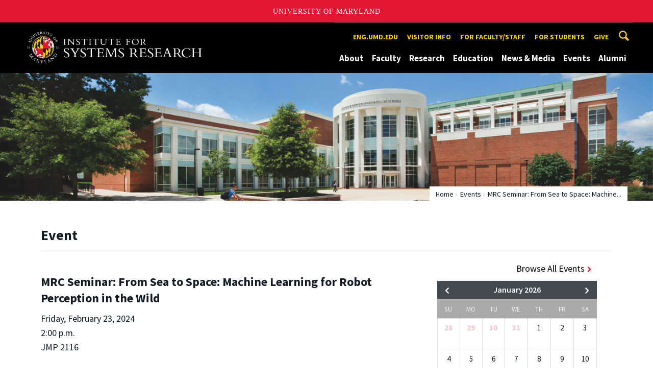

--- FILE ---
content_type: text/html; charset=utf-8
request_url: https://isr.umd.edu/event/19118/mrc-seminar-from-sea-to-space-machine-learning-for-robot-perception-in-the-wild
body_size: 11704
content:
<!DOCTYPE html>
<html dir="ltr" lang="en">
<head>
  <meta http-equiv="Content-Type" content="text/html; charset=utf-8" />
<link rel="shortcut icon" href="https://isr.umd.edu/sites/isr.umd.edu/files/favicon_0.ico" type="image/vnd.microsoft.icon" />
<meta name="generator" content="Drupal 7 (http://drupal.org)" />
<link rel="canonical" href="https://isr.umd.edu/event/19118/mrc-seminar-from-sea-to-space-machine-learning-for-robot-perception-in-the-wild" />
<link rel="shortlink" href="https://isr.umd.edu/event/19118/mrc-seminar-from-sea-to-space-machine-learning-for-robot-perception-in-the-wild" />
<meta name="viewport" content="width=device-width, initial-scale=1.0" />
<meta http-equiv="x-ua-compatible" content="IE=edge" />
	<title>MRC Seminar: From Sea to Space: Machine Learning for Robot Perception in the Wild | Institute for Systems Research</title>
  <link type="text/css" rel="stylesheet" href="https://isr.umd.edu/sites/isr.umd.edu/files/css/css_FFMDRYZ2nSV6HGDyDVpm9-yNY8H0IkhZ90k-a2N9jFE.css" media="all" />
<link type="text/css" rel="stylesheet" href="https://isr.umd.edu/sites/isr.umd.edu/files/css/css_-Y2zfPUpeZtlFsYi1luSPFRC74f9YANc5OH1KeCXWik.css" media="all" />
<link type="text/css" rel="stylesheet" href="https://isr.umd.edu/sites/isr.umd.edu/files/css/css_TfnAy9dxSCzLaJwrcWl_ezkTcWemNsXc0ii2CkA5gMM.css" media="all" />
<link type="text/css" rel="stylesheet" href="https://isr.umd.edu/sites/isr.umd.edu/files/css/css_3JQ2xZ8paHIwbZh9pkMBB5JqCidI9DVNoMvJqIkHuI8.css" media="screen" />
<link type="text/css" rel="stylesheet" href="https://isr.umd.edu/sites/isr.umd.edu/files/css/css_Ktb0qcmYJlwtM4F6vkjWGbyXapXgA4HSTkrbZgqDNJE.css" media="print" />
<link type="text/css" rel="stylesheet" href="https://isr.umd.edu/sites/isr.umd.edu/files/css/css_vjXlXEmHC8y8yIMKU1oU_gcxbFmpHWBnf39JIQfGpfs.css" media="all" />
  <script type="text/javascript" src="https://isr.umd.edu/sites/isr.umd.edu/files/js/js_Pt6OpwTd6jcHLRIjrE-eSPLWMxWDkcyYrPTIrXDSON0.js"></script>
<script type="text/javascript" src="https://isr.umd.edu/sites/isr.umd.edu/files/js/js_6Y3SIIzkJS5S6qZmGTNwtRmhqYh7yv-hix49Ug4axb4.js"></script>
<script type="text/javascript" src="https://isr.umd.edu/sites/isr.umd.edu/files/js/js_bL5Rrrj4Z7aE3ThM813xhSO8mxOt0e_Roci3OavrIfg.js"></script>
<script type="text/javascript" src="https://www.googletagmanager.com/gtag/js?id=G-NEFYMML0SS"></script>
<script type="text/javascript">
<!--//--><![CDATA[//><!--
window.dataLayer = window.dataLayer || [];function gtag(){dataLayer.push(arguments)};gtag("js", new Date());gtag("set", "developer_id.dMDhkMT", true);gtag("config", "G-NEFYMML0SS", {"groups":"default","anonymize_ip":true});
//--><!]]>
</script>
<script type="text/javascript">
<!--//--><![CDATA[//><!--
jQuery.extend(Drupal.settings, {"basePath":"\/","pathPrefix":"","setHasJsCookie":0,"ajaxPageState":{"theme":"engrcenter_sub_isr","theme_token":"x8hIgGXSp2Gsj3OBs6xZUDqCZt_gYkKpA4-ytmwq5qo","js":{"https:\/\/umd-header.umd.edu\/build\/bundle.js?search=0\u0026search_domain=\u0026events=0\u0026news=0\u0026schools=0\u0026admissions=0\u0026support=0\u0026support_url=\u0026wrapper=1100\u0026sticky=0":1,"sites\/all\/themes\/engrdept\/assets\/js\/build\/main.js":1,"sites\/all\/themes\/engrdept\/assets\/js\/build\/site.min.js":1,"sites\/all\/themes\/engrdept\/assets\/js\/build\/umd-engr-alert.js":1,"sites\/all\/modules\/jquery_update\/replace\/jquery\/1.12\/jquery.min.js":1,"misc\/jquery-extend-3.4.0.js":1,"misc\/jquery-html-prefilter-3.5.0-backport.js":1,"misc\/jquery.once.js":1,"misc\/drupal.js":1,"sites\/all\/modules\/jquery_update\/js\/jquery_browser.js":1,"sites\/all\/modules\/admin_menu\/admin_devel\/admin_devel.js":1,"sites\/all\/modules\/entityreference\/js\/entityreference.js":1,"sites\/all\/modules\/google_cse\/google_cse.js":1,"sites\/all\/modules\/custom\/engrevents\/js\/engrevents.js":1,"sites\/all\/modules\/google_analytics\/googleanalytics.js":1,"https:\/\/www.googletagmanager.com\/gtag\/js?id=G-NEFYMML0SS":1,"0":1},"css":{"modules\/system\/system.base.css":1,"modules\/system\/system.menus.css":1,"modules\/system\/system.messages.css":1,"modules\/comment\/comment.css":1,"modules\/field\/theme\/field.css":1,"sites\/all\/modules\/google_cse\/google_cse.css":1,"modules\/node\/node.css":1,"modules\/search\/search.css":1,"sites\/all\/modules\/custom\/umd_faculty_directory\/css\/style.css":1,"modules\/user\/user.css":1,"sites\/all\/modules\/views\/css\/views.css":1,"sites\/all\/modules\/ckeditor\/css\/ckeditor.css":1,"sites\/all\/modules\/media\/modules\/media_wysiwyg\/css\/media_wysiwyg.base.css":1,"sites\/all\/modules\/ctools\/css\/ctools.css":1,"sites\/all\/modules\/custom\/engrevents\/css\/engrevents.css":1,"sites\/all\/themes\/engrdept\/assets\/components\/owl.carousel\/dist\/assets\/owl.carousel.min.css":1,"sites\/all\/themes\/engrdept\/assets\/components\/magnific-popup\/dist\/magnific-popup.css":1,"sites\/all\/themes\/engrdept\/assets\/components\/tablesaw\/dist\/bare\/tablesaw.bare.css":1,"sites\/all\/themes\/engrdept\/assets\/css\/vendor\/font-awesome.min.css":1,"sites\/all\/themes\/engrdept\/assets\/css\/styles-dept.css":1,"sites\/all\/themes\/engrdept\/assets\/postcss\/print\/print.css":1,"sites\/isr.umd.edu\/themes\/engrcenter_sub_isr\/css\/styles-isr.css":1}},"googleCSE":{"cx":"016646608448542012317:v9ozy9ae8wj","language":"","resultsWidth":600,"domain":"www.google.com","showWaterMark":1},"engrevents":{"submitEventURL":"https:\/\/mnemosyne.umd.edu\/tomcat\/calendar\/isr\/admin\/edit.jsp","eventsURL":"https:\/\/mnemosyne.umd.edu\/tomcat\/calendar\/isr\/version2\/events.json.jsp","correctURL":"\/event\/19118\/mrc-seminar-from-sea-to-space-machine-learning-for-robot-perception-in-the-wild"},"googleanalytics":{"account":["G-NEFYMML0SS"],"trackOutbound":1,"trackMailto":1,"trackDownload":1,"trackDownloadExtensions":"7z|aac|arc|arj|asf|asx|avi|bin|csv|doc(x|m)?|dot(x|m)?|exe|flv|gif|gz|gzip|hqx|jar|jpe?g|js|mp(2|3|4|e?g)|mov(ie)?|msi|msp|pdf|phps|png|ppt(x|m)?|pot(x|m)?|pps(x|m)?|ppam|sld(x|m)?|thmx|qtm?|ra(m|r)?|sea|sit|tar|tgz|torrent|txt|wav|wma|wmv|wpd|xls(x|m|b)?|xlt(x|m)|xlam|xml|z|zip"}});
//--><!]]>
</script>
</head>
<body class="html not-front not-logged-in no-sidebars page-event page-event- page-event-19118 page-event-mrc-seminar-from-sea-to-space-machine-learning-for-robot-perception-in-the-wild body-light interior" >
<div id="skip-link">
	<a href="#main-content" class="element-invisible element-focusable">Skip to main content</a>
</div>
<div style="display: none;" class="sprite"><svg xmlns="http://www.w3.org/2000/svg"><symbol id="calendar" viewBox="0 0 22 24"><title>Shape Copy 6</title><path d="M17.111 13.152H11v5.978h6.111v-5.978zM15.89 0v2.391H6.11V0H3.667v2.391H2.444C1.1 2.391 0 3.467 0 4.783v16.739c0 1.315 1.1 2.391 2.444 2.391h17.112c1.344 0 2.444-1.076 2.444-2.391V4.782c0-1.315-1.1-2.39-2.444-2.39h-1.223V0H15.89zm3.667 21.522H2.444V8.37h17.112v13.152z" fill="#000" fill-rule="evenodd"/></symbol><symbol id="chevron-down" viewBox="0 0 20 20"><path d="M4.516 7.548c.436-.446 1.043-.481 1.576 0L10 11.295l3.908-3.747c.533-.481 1.141-.446 1.574 0 .436.445.408 1.197 0 1.615-.406.418-4.695 4.502-4.695 4.502a1.095 1.095 0 0 1-1.576 0S4.924 9.581 4.516 9.163s-.436-1.17 0-1.615z"/></symbol><symbol id="chevron-left" viewBox="0 0 20 20"><path d="M12.452 4.516c.446.436.481 1.043 0 1.576L8.705 10l3.747 3.908c.481.533.446 1.141 0 1.574-.445.436-1.197.408-1.615 0-.418-.406-4.502-4.695-4.502-4.695a1.095 1.095 0 0 1 0-1.576s4.084-4.287 4.502-4.695 1.17-.436 1.615 0z"/></symbol><symbol id="chevron-right-resource" viewBox="0 0 6 10"><title>Shape Copy 18</title><path d="M1.135 0L0 1.135l3.73 3.73L0 8.595 1.135 9.73 6 4.865z" fill="#E31933" fill-rule="evenodd"/></symbol><symbol id="chevron-right" viewBox="0 0 20 20"><path d="M9.163 4.516c.418.408 4.502 4.695 4.502 4.695a1.095 1.095 0 0 1 0 1.576s-4.084 4.289-4.502 4.695c-.418.408-1.17.436-1.615 0-.446-.434-.481-1.041 0-1.574L11.295 10 7.548 6.092c-.481-.533-.446-1.141 0-1.576s1.197-.409 1.615 0z"/></symbol><symbol id="close" viewBox="0 0 24 24"><path d="M17.016 15.609L13.407 12l3.609-3.609-1.406-1.406-3.609 3.609-3.609-3.609-1.406 1.406L10.595 12l-3.609 3.609 1.406 1.406 3.609-3.609 3.609 3.609zM12 2.016c5.531 0 9.984 4.453 9.984 9.984S17.531 21.984 12 21.984 2.016 17.531 2.016 12 6.469 2.016 12 2.016z"/></symbol><symbol id="facebook" viewBox="0 0 19 32"><path d="M17.125.214v4.714h-2.804q-1.536 0-2.071.643T11.714 7.5v3.375h5.232l-.696 5.286h-4.536v13.554H6.25V16.161H1.696v-5.286H6.25V6.982q0-3.321 1.857-5.152T13.053 0q2.625 0 4.071.214z"/></symbol><symbol id="flickr" viewBox="0 0 20 20"><path d="M5 14c-2.188 0-3.96-1.789-3.96-4S2.812 6 5 6c2.187 0 3.96 1.789 3.96 4S7.187 14 5 14zM15 14c-2.188 0-3.96-1.789-3.96-4S12.812 6 15 6c2.187 0 3.96 1.789 3.96 4s-1.773 4-3.96 4z"/></symbol><symbol id="grid" viewBox="0 0 24 24"><title>Shape</title><path d="M0 10.759h10.682V0H0v10.759zM0 24h10.682V13.241H0V24zm13.318 0H24V13.241H13.318V24zm0-13.241H24V0H13.318v10.759z" fill="#E31933" fill-rule="evenodd"/></symbol><symbol id="home" viewBox="0 0 20 20"><path d="M18.672 11H17v6c0 .445-.194 1-1 1h-4v-6H8v6H4c-.806 0-1-.555-1-1v-6H1.328c-.598 0-.47-.324-.06-.748L9.292 2.22c.195-.202.451-.302.708-.312.257.01.513.109.708.312l8.023 8.031c.411.425.539.749-.059.749z"/></symbol><symbol id="instagram" viewBox="0 0 27 32"><path d="M18.286 16q0-1.893-1.339-3.232t-3.232-1.339-3.232 1.339T9.144 16t1.339 3.232 3.232 1.339 3.232-1.339T18.286 16zm2.464 0q0 2.929-2.054 4.982t-4.982 2.054-4.982-2.054T6.678 16t2.054-4.982 4.982-2.054 4.982 2.054T20.75 16zm1.929-7.321q0 .679-.482 1.161t-1.161.482-1.161-.482-.482-1.161.482-1.161 1.161-.482 1.161.482.482 1.161zM13.714 4.75l-1.366-.009q-1.241-.009-1.884 0t-1.723.054-1.839.179-1.277.33q-.893.357-1.571 1.036T3.018 7.911q-.196.518-.33 1.277t-.179 1.839-.054 1.723 0 1.884T2.464 16t-.009 1.366 0 1.884.054 1.723.179 1.839.33 1.277q.357.893 1.036 1.571t1.571 1.036q.518.196 1.277.33t1.839.179 1.723.054 1.884 0 1.366-.009 1.366.009 1.884 0 1.723-.054 1.839-.179 1.277-.33q.893-.357 1.571-1.036t1.036-1.571q.196-.518.33-1.277t.179-1.839.054-1.723 0-1.884T24.964 16t.009-1.366 0-1.884-.054-1.723-.179-1.839-.33-1.277q-.357-.893-1.036-1.571t-1.571-1.036q-.518-.196-1.277-.33t-1.839-.179-1.723-.054-1.884 0-1.366.009zM27.429 16q0 4.089-.089 5.661-.179 3.714-2.214 5.75t-5.75 2.214q-1.571.089-5.661.089t-5.661-.089q-3.714-.179-5.75-2.214T.09 21.661Q.001 20.09.001 16t.089-5.661q.179-3.714 2.214-5.75t5.75-2.214q1.571-.089 5.661-.089t5.661.089q3.714.179 5.75 2.214t2.214 5.75q.089 1.571.089 5.661z"/></symbol><symbol id="linkedin" viewBox="0 0 27 32"><path d="M6.232 11.161v17.696H.339V11.161h5.893zm.375-5.465Q6.625 7 5.705 7.875t-2.42.875h-.036q-1.464 0-2.357-.875t-.893-2.179q0-1.321.92-2.188t2.402-.866 2.375.866.911 2.188zm20.822 13.018v10.143h-5.875v-9.464q0-1.875-.723-2.938t-2.259-1.063q-1.125 0-1.884.616t-1.134 1.527q-.196.536-.196 1.446v9.875H9.483q.036-7.125.036-11.554t-.018-5.286l-.018-.857h5.875v2.571h-.036q.357-.571.732-1t1.009-.929 1.554-.777 2.045-.277q3.054 0 4.911 2.027t1.857 5.938z"/></symbol><symbol id="list" viewBox="0 0 31 24"><title>Shape</title><path d="M0 14.4h4.8V9.6H0v4.8zM0 24h4.8v-4.8H0V24zM0 4.8h4.8V0H0v4.8zm8 9.6h22.4V9.6H8v4.8zM8 24h22.4v-4.8H8V24zM8 0v4.8h22.4V0H8z" fill="#434A4F" fill-rule="evenodd"/></symbol><symbol id="minus" viewBox="0 0 20 20"><path d="M16 10c0 .553-.048 1-.601 1H4.601C4.049 11 4 10.553 4 10s.049-1 .601-1H15.4c.552 0 .6.447.6 1z"/></symbol><symbol id="next-month" viewBox="0 0 31 23"><title>next month copy</title><g stroke-width="2" stroke="#FFF" fill="none" fill-rule="evenodd" stroke-linecap="round"><path d="M15.927 2.143h18.092M28.07-5l7.257 7.193-7.258 7.193"/></g></symbol><symbol id="play" viewBox="0 0 24 24"><path d="M12 20.016c4.406 0 8.016-3.609 8.016-8.016S16.407 3.984 12 3.984 3.984 7.593 3.984 12 7.593 20.016 12 20.016zm0-18c5.531 0 9.984 4.453 9.984 9.984S17.531 21.984 12 21.984 2.016 17.531 2.016 12 6.469 2.016 12 2.016zM9.984 16.5v-9l6 4.5z"/></symbol><symbol id="plus" viewBox="0 0 20 20"><path d="M16 10c0 .553-.048 1-.601 1H11v4.399c0 .552-.447.601-1 .601s-1-.049-1-.601V11H4.601C4.049 11 4 10.553 4 10s.049-1 .601-1H9V4.601C9 4.048 9.447 4 10 4s1 .048 1 .601V9h4.399c.553 0 .601.447.601 1z"/></symbol><symbol id="prev-month" viewBox="0 0 31 23"><title>next month</title><g stroke-width="2" stroke="#FFF" fill="none" fill-rule="evenodd" stroke-linecap="round"><path d="M15 2.143H-3.093M2.857-5L-4.4 2.193l7.258 7.193"/></g></symbol><symbol id="search-blk" viewBox="0 0 20 20"><path d="M17.545 15.467l-3.779-3.779a6.15 6.15 0 0 0 .898-3.21c0-3.417-2.961-6.377-6.378-6.377S2.1 4.87 2.1 8.287c0 3.416 2.961 6.377 6.377 6.377a6.15 6.15 0 0 0 3.115-.844l3.799 3.801a.953.953 0 0 0 1.346 0l.943-.943c.371-.371.236-.84-.135-1.211zM4.004 8.287c0-2.366 1.917-4.283 4.282-4.283s4.474 2.107 4.474 4.474c0 2.365-1.918 4.283-4.283 4.283s-4.473-2.109-4.473-4.474z"/></symbol><symbol id="search" viewBox="0 0 20 20"><path fill="#FFD200" d="M17.545 15.467l-3.779-3.779a6.15 6.15 0 0 0 .898-3.21c0-3.417-2.961-6.377-6.378-6.377S2.1 4.87 2.1 8.287c0 3.416 2.961 6.377 6.377 6.377a6.15 6.15 0 0 0 3.115-.844l3.799 3.801a.953.953 0 0 0 1.346 0l.943-.943c.371-.371.236-.84-.135-1.211zM4.004 8.287c0-2.366 1.917-4.283 4.282-4.283s4.474 2.107 4.474 4.474c0 2.365-1.918 4.283-4.283 4.283s-4.473-2.109-4.473-4.474z"/></symbol><symbol id="twitter" viewBox="0 0 30 32"><path d="M28.929 7.286q-1.196 1.75-2.893 2.982.018.25.018.75 0 2.321-.679 4.634t-2.063 4.437-3.295 3.759-4.607 2.607-5.768.973q-4.839 0-8.857-2.589.625.071 1.393.071 4.018 0 7.161-2.464-1.875-.036-3.357-1.152t-2.036-2.848q.589.089 1.089.089.768 0 1.518-.196-2-.411-3.313-1.991t-1.313-3.67v-.071q1.214.679 2.607.732-1.179-.786-1.875-2.054t-.696-2.75q0-1.571.786-2.911Q4.91 8.285 8.008 9.883t6.634 1.777q-.143-.679-.143-1.321 0-2.393 1.688-4.08t4.08-1.688q2.5 0 4.214 1.821 1.946-.375 3.661-1.393-.661 2.054-2.536 3.179 1.661-.179 3.321-.893z"/></symbol><symbol id="undo" viewBox="0 0 32 32"><path d="M23.808 32c3.554-6.439 4.153-16.26-9.808-15.932V24L2 12 14 0v7.762C30.718 7.326 32.58 22.519 23.808 32z"/></symbol><symbol id="youtube" viewBox="0 0 20 20"><path d="M10 2.3C.172 2.3 0 3.174 0 10s.172 7.7 10 7.7 10-.874 10-7.7-.172-7.7-10-7.7zm3.205 8.034l-4.49 2.096c-.393.182-.715-.022-.715-.456V8.026c0-.433.322-.638.715-.456l4.49 2.096c.393.184.393.484 0 .668z"/></symbol><symbol id="zz-grid" viewBox="0 0 32 32"><path d="M8 15h7V8H8v7zm9-7v7h7V8h-7zm0 16h7v-7h-7v7zm-9 0h7v-7H8v7z"/></symbol><symbol id="zz-list" viewBox="0 0 24 28"><path d="M24 21v2c0 .547-.453 1-1 1H1c-.547 0-1-.453-1-1v-2c0-.547.453-1 1-1h22c.547 0 1 .453 1 1zm0-8v2c0 .547-.453 1-1 1H1c-.547 0-1-.453-1-1v-2c0-.547.453-1 1-1h22c.547 0 1 .453 1 1zm0-8v2c0 .547-.453 1-1 1H1c-.547 0-1-.453-1-1V5c0-.547.453-1 1-1h22c.547 0 1 .453 1 1z"/></symbol></svg>
</div><header class="site__header site-header--dark">
  <div class="scarf">
	  <a href="/" class="site__logo">A. James Clark School of Engineering, University of Maryland</a>
    <button aria-hidden="true" class="drawer__trigger"><span class="visible-for-screen-readers">Mobile Navigation Trigger</span></button>
    <div class="site-search__trigger">
      <div class="vertically-center">
        <svg class="symbol symbol-search">
          <use xlink:href="#search"></use>
        </svg>
      </div>
    </div>
    <form class="site-search__details" method="get" action="/search/node">
      <label for="site-search__text" class="visible-for-screen-readers">Search this site for:</label>
      <input placeholder="Search by keyword…" type="text" name="keys" id="site-search__text" class="site-search__text">
      <input type="submit" value="go" aria-label="Query search" class="site-search__submit">
    </form>
    <div class="drawer">
      <nav class="silk-nav">
        <div class="silk-nav__controls"><a href="/" class="silk-nav__trigger silk-nav__trigger--home">
            <svg class="symbol symbol-home">
              <use xlink:href="#home"></use>
            </svg><span>Home</span></a>
          <button class="silk-nav__trigger silk-nav__trigger--revert">
            <svg class="symbol symbol-undo">
              <use xlink:href="#undo"></use>
            </svg><span>Main Menu</span>
          </button>
          <button class="silk-nav__trigger silk-nav__trigger--reverse">
            <svg class="symbol symbol-chevron-left">
              <use xlink:href="#chevron-left"></use>
            </svg>
            <span class="visible-for-screen-readers">Mobile Navigation Trigger Reverse</span>
          </button>
        </div>
        <div class="nav nav-utility">
          
<ul>
<li class="first leaf">
<a href="https://eng.umd.edu" title="">eng.umd.edu</a></li>
<li class="leaf">
<a href="/about/visitor-information" title="">Visitor info</a></li>
<li class="expanded">
<a href="/resources/faculty-staff" title="">For faculty/staff</a>
<ul>
<li class="first last leaf">
<a href="/resources/faculty-staff/room-reservations" title="">Reserve a room</a></li>
</ul>
</li>
<li class="leaf">
<a href="/education/general-information-students" title="">For students</a></li>
<li class="last leaf">
<a href="/give" title="">Give</a></li>
</ul>
        </div>
        <div class="nav nav-main">
	        
<ul>
<li class="first expanded">
<a href="/about" title="About">About</a>
<ul>
<li class="first leaf">
<a href="/about/directors-welcome">Director&#039;s Welcome</a></li>
<li class="leaf">
<a href="/about">Intro to ISR</a></li>
<li class="leaf">
<a href="/about/history">ISR History</a></li>
<li class="leaf">
<a href="/about/centers-labs">Centers &amp; Labs</a></li>
<li class="leaf">
<a href="/about/research-impact">Impact of ISR Research</a></li>
<li class="leaf">
<a href="/about/contact">Contact ISR</a></li>
<li class="last expanded">
<a href="/about/visitor-information">Visitor Information</a>
<ul>
<li class="first leaf">
<a href="/about/visitor-information/driving-directions">Driving Directions</a></li>
<li class="leaf">
<a href="/about/visitor-information/directions-from-airports">Directions From Local Airports</a></li>
<li class="last leaf">
<a href="/about/visitor-information/metro-directions">Taking the Metro to ISR</a></li>
</ul>
</li>
</ul>
</li>
<li class="expanded">
<a href="https://isr.umd.edu/clark/facultydir?drfilter=1" title="">Faculty</a>
<ul>
<li class="first leaf">
<a href="https://isr.umd.edu/clark/facultydir?drfilter=1" title="Faculty directory">Directory</a></li>
<li class="leaf">
<a href="/faculty/fellows-awards-honors" title="ISR faculty fellows, awards and honors">Fellows, Awards &amp; Honors</a></li>
<li class="leaf">
<a href="/faculty/books-software" title="ISR faculty books and software">Books &amp; Software</a></li>
<li class="leaf">
<a href="/faculty/patents">Patents</a></li>
<li class="leaf">
<a href="/faculty/research-posters">Research Posters</a></li>
<li class="leaf">
<a href="/faculty/videos">Faculty Videos</a></li>
<li class="last leaf">
<a href="https://isr.umd.edu/faculty/Roger_Brockett" title="">Roger Brockett, 1938-2023</a></li>
</ul>
</li>
<li class="expanded">
<a href="/research">Research</a>
<ul>
<li class="first leaf">
<a href="/research/artificial-intelligence-machine-learning-reinforcement-learning-computer-vision">AI, ML, RL, CV</a></li>
<li class="leaf">
<a href="/research/communications-networks">Communications &amp; Networks</a></li>
<li class="leaf">
<a href="/research/control-optimization-and-modeling">Control, Optimization, Modeling</a></li>
<li class="leaf">
<a href="/research/energy-systems">Energy Systems</a></li>
<li class="leaf">
<a href="/research/micro-nanosystems">Micro &amp; Nanosystems</a></li>
<li class="leaf">
<a href="/research/neuroscience-and-computational-biology">Neuroscience, Computational Biology</a></li>
<li class="leaf">
<a href="/research/operations-research-manufacturing">Operations Research, Decision Making</a></li>
<li class="leaf">
<a href="/research/robotics-and-autonomy">Robotics &amp; Autonomy</a></li>
<li class="leaf">
<a href="/research/security">Security</a></li>
<li class="leaf">
<a href="/research/systems-engineering-engineering-design">Systems Engineering; Design</a></li>
<li class="last leaf">
<a href="/research-funding" title="">Funded projects</a></li>
</ul>
</li>
<li class="expanded">
<a href="/education">Education</a>
<ul>
<li class="first collapsed">
<a href="/education/systems-engineering-graduate-programs">Systems Engineering Grad Programs</a></li>
<li class="leaf">
<a href="/education/msse-degree">The Master of Science in Systems Engineering Degree</a></li>
<li class="leaf">
<a href="/education/systems-engineering-undergraduate">Systems Engineering Undergrad</a></li>
<li class="leaf">
<a href="/education/robotics-graduate-programs">Robotics Grad Programs</a></li>
<li class="leaf">
<a href="/embedded-systems-master-engineering-and-certificate">Embedded Systems Grad Programs</a></li>
<li class="leaf">
<a href="/education/postdoctoral-research-opportunities">Postdoctorate</a></li>
<li class="last leaf">
<a href="/education/professional-development">Professional Development</a></li>
</ul>
</li>
<li class="expanded">
<a href="/news/home" title="">News &amp; Media</a>
<ul>
<li class="first leaf">
<a href="https://isr.umd.edu/news/home" title="">News Center</a></li>
<li class="leaf">
<a href="/news/reporters">For Reporters</a></li>
<li class="leaf">
<a href="https://isr.umd.edu/releases" title="">Press Releases</a></li>
<li class="leaf">
<a href="/news/newsletter">Newsletter</a></li>
<li class="leaf">
<a href="/news/official-reports">Reports and Histories</a></li>
<li class="last leaf">
<a href="/news/technical-reports">Technical Reports</a></li>
</ul>
</li>
<li class="expanded">
<a href="/events" title="">Events</a>
<ul>
<li class="first leaf">
<a href="https://isr.umd.edu/events" title="">Calendar</a></li>
<li class="leaf">
<a href="/events/advanced-networks-colloquia">Advanced Networks Colloquia</a></li>
<li class="leaf">
<a href="https://ece.umd.edu/seminars/ccsp/" title="">CCSP Seminars</a></li>
<li class="leaf">
<a href="/events/control-dynamical-systems-invited-lectures">CDS Invited Lectures</a></li>
<li class="leaf">
<a href="/events/distinguished-lecturers">Distinguished Lecturers</a></li>
<li class="leaf">
<a href="/events/intelligent-automation-inc-colloquia">IAI Colloquia</a></li>
<li class="leaf">
<a href="/events/isr-special-seminars">ISR Special Seminars</a></li>
<li class="leaf">
<a href="/events/model-based-systems-engineering-colloquia" title="This series is a continuation of the former MBSE Colloquia. The name changed in 2023 to reflect advances in the field.">i-COMPASSE Colloquia</a></li>
<li class="leaf">
<a href="/events/microsystems-seminars">Microsystems Seminars</a></li>
<li class="leaf">
<a href="https://robotics.umd.edu/events/prior-robotics-seminars" title="">Robotics Seminars</a></li>
<li class="last leaf">
<a href="https://www.youtube.com/user/ISRUMD" title="">Seminar Videos</a></li>
</ul>
</li>
<li class="last leaf">
<a href="/welcome-alumni">Alumni</a></li>
</ul>
        </div>
      </nav>
      <div class="nav--mobile-only">
        <div class="nav nav-utility nav-utility--mobile">
          
<ul>
<li class="first leaf">
<a href="https://eng.umd.edu" title="">eng.umd.edu</a></li>
<li class="leaf">
<a href="/about/visitor-information" title="">Visitor info</a></li>
<li class="expanded">
<a href="/resources/faculty-staff" title="">For faculty/staff</a>
<ul>
<li class="first last leaf">
<a href="/resources/faculty-staff/room-reservations" title="">Reserve a room</a></li>
</ul>
</li>
<li class="leaf">
<a href="/education/general-information-students" title="">For students</a></li>
<li class="last leaf">
<a href="/give" title="">Give</a></li>
</ul>
        </div>
        <div class="nav quick-nav">
          
<ul>
<li class="first leaf">
<a href="/clark/facultydir?drfilter=1" title="">Faculty Directory</a></li>
<li class="leaf">
<a href="/news/reporters" title="Reporters get information here">Media</a></li>
<li class="leaf">
<a href="/resources" title="">Resources</a></li>
<li class="last leaf">
<a href="http://clarknet.eng.umd.edu/" title="">ClarkNet</a></li>
</ul>
        </div>
        <div class="nav-social">
          <ul>
            <li><a href="https://www.facebook.com/clarkschool" target="_blank"><i class="fa fa-facebook"></i><em class="visible-for-screen-readers">Facebook</em></a></li>
            <li><a href="https://twitter.com/ClarkSchool" target="_blank"><i class="fa fa-twitter"></i><em class="visible-for-screen-readers">Twitter</em></a></li>
            <li><a href="https://www.youtube.com/user/umd" target="_blank"><i class="fa fa-youtube"></i><em class="visible-for-screen-readers">Youtube</em></a></li>
            <li><a href="https://www.linkedin.com/edu/school?id=42980" target="_blank"><i class="fa fa-linkedin"></i><em class="visible-for-screen-readers">Linkedin</em></a></li>
          </ul>
        </div>
      </div>
    </div>
  </div>
</header>

	<section style="background: url('/sites/isr.umd.edu/themes/engrcenter_sub_isr/images/internal-bg-isr-1.jpg') center center / cover no-repeat" class="hero hero--xshort"></section>

<main>
	<a id="main-content"></a>
    <div class="tabs"></div>    	  
<section class="news-header-wrap page-header">
	<div class="news--header">
          <div class="compartment">
		  <div class="nav nav-breadcrumbs">
			<ul class='breadcrumb'><li><a href="/">Home</a></li><li><a href="/events">Events</a></li><li>MRC Seminar: From Sea to Space: Machine...</li></ul>			</div>
            <div class="news--tagline">
              <h1 class="section-title page-title">Event</h1>
           </div>
        </div>
    </div>
</section>
<section class="engr-event-section">
	<div class="compartment">
		<div class="col-large-8">
				  <div class="engr-event" itemscope itemtype="http://schema.org/Event">
			<h3 itemprop="name">MRC Seminar: From Sea to Space: Machine Learning for Robot Perception in the Wild</h3>
			<p>
				Friday, February 23, 2024<br>
				2:00 p.m.<br>
				<span itemprop="location">JMP 2116</span><br>

				
				
				
				
				<p><p><strong>From Sea to Space: Machine Learning for Robot Perception in the Wild</strong></p>
<p><a href="https://umd.hosted.panopto.com/Panopto/Pages/Viewer.aspx?id=7ff93709-e545-438f-b87d-b11f013df33e"><strong>Streaming Link</strong></a></p>
<p><strong>Katie Skinner<br /></strong>Assistant Professor of Robotics<br />Assistant Professor of Naval Architecture and Marine Engineering<br />College of Engineering<br />University of Michigan<br /><br /></p>
<p><strong>Abstract</strong></p>
<p>Field robotics refers to the deployment of robots and autonomous systems in unstructured or dynamic environments across air, land, sea, and space. Robust sensing and perception can enable these systems to perform tasks such as long-term environmental monitoring, mapping of unexplored terrain, and safe operation in remote or hazardous environments. In recent years, deep learning has led to impressive advances in robot perception. However, state-of-the-art methods still rely on gathering large datasets with hand-annotated labels for network training. For many applications across field robotics, dynamic environmental conditions or operational challenges hinder efforts to collect and manually label large training sets that are representative of all possible environmental conditions a robot might encounter. This limits the performance and generalizability of existing learning-based approaches for robot vision in field applications.</p>
<p>In this talk, I will discuss unique challenges for robot perception in dynamic, unstructured, and remote environments often encountered in field robotics applications. I will present my recent research to overcome these challenges to advance perceptual capabilities of robotic systems across sea, land, and space. Lastly, I will share my insight on opportunities to integrate learning-based approaches with field robotic systems for practical deployment.</p>
<p><strong>Biography</strong></p>
<p>Dr. Katherine (Katie) Skinner is an Assistant Professor in the Department of Robotics at the University of Michigan with a courtesy appointment in the Department of Naval Architecture and Marine Engineering. Prior to this appointment, she was a Postdoctoral Fellow in the Daniel Guggenheim School of Aerospace Engineering and the School of Earth and Atmospheric Sciences at Georgia Institute of Technology. She received an M.S. and Ph.D. from the Robotics Institute at the University of Michigan, and a B.S.E. in Mechanical and Aerospace Engineering with a Certificate in Applications of Computing from Princeton University.</p>
<p><strong>Host:</strong> Miao Yu and&nbsp;Yiannis Aloimonos <strong>Associate Coordinator:</strong> Dr. Xiaomin Lin</p></p>
								<p>
				<a href="https://www.google.com/calendar/event?action=TEMPLATE&text=MRC Seminar: From Sea to Space: Machine Learning for Robot Perception in the Wild&dates=20240223T190000Z/20240223T200000Z&details=%3Cp%3E%3Cstrong%3EFrom+Sea+to+Space%3A+Machine+Learning+for+Robot+Perception+in+the+Wild%3C%2Fstrong%3E%3C%2Fp%3E%0D%0A%3Cp%3E%3Ca+href%3D%22https%3A%2F%2Fumd.hosted.panopto.com%2FPanopto%2FPages%2FViewer.aspx%3Fid%3D7ff93709-e545-438f-b87d-b11f013df33e%22%3E%3Cstrong%3EStreaming+Link%3C%2Fstrong%3E%3C%2Fa%3E%3C%2Fp%3E%0D%0A%3Cp%3E%3Cstrong%3EKatie+Skinner%3Cbr+%2F%3E%3C%2Fstrong%3EAssistant+Professor+of+Robotics%3Cbr+%2F%3EAssistant+Professor+of+Naval+Architecture+and+Marine+Engineering%3Cbr+%2F%3ECollege+of+Engineering%3Cbr+%2F%3EUniversity+of+Michigan%3Cbr+%2F%3E%3Cbr+%2F%3E%3C%2Fp%3E%0D%0A%3Cp%3E%3Cstrong%3EAbstract%3C%2Fstrong%3E%3C%2Fp%3E%0D%0A%3Cp%3EField+robotics+refers+to+the+deployment+of+robots+and+autonomous+systems+in+unstructured+or+dynamic+environments+across+air%2C+land%2C+sea%2C+and+space.+Robust+sensing+and+perception+can+enable+these+systems+to+perform+tasks+such+as+long-term+environmental+monitoring%2C+mapping+of+unexplored+terrain%2C+and+safe+operation+in+remote+or+hazardous+environments.+In+recent+years%2C+deep+learning+has+led+to+impressive+advances+in+robot+perception.+However%2C+state-of-the-art+methods+still+rely+on+gathering+large+datasets+with+hand-annotated+labels+for+network+training.+For+many+applications+across+field+robotics%[base64].+This+limits+the+performance+and+generalizability+of+existing+learning-based+approaches+for+robot+vision+in+field+applications.%3C%2Fp%3E%0D%0A%3Cp%3EIn+this+talk%2C+I+will+discuss+unique+challenges+for+robot+perception+in+dynamic%2C+unstructured%2C+and+remote+environments+often+encountered+in+field+robotics+applications.+I+will+present+my+recent+research+to+overcome+these+challenges+to+advance+perceptual+capabilities+of+robotic+systems+across+sea%2C+land%2C+and+space.+Lastly%2C+I+will+share+my+insight+on+opportunities+to+integrate+learning-based+approaches+with+field+robotic+systems+for+practical+deployment.%3C%2Fp%3E%0D%0A%3Cp%3E%3Cstrong%3EBiography%3C%2Fstrong%3E%3C%2Fp%3E%0D%0A%3Cp%3EDr.+Katherine+%28Katie%29+Skinner+is+an+Assistant+Professor+in+the+Department+of+Robotics+at+the+University+of+Michigan+with+a+courtesy+appointment+in+the+Department+of+Naval+Architecture+and+Marine+Engineering.+Prior+to+this+appointment%2C+she+was+a+Postdoctoral+Fellow+in+the+Daniel+Guggenheim+School+of+Aerospace+Engineering+and+the+School+of+Earth+and+Atmospheric+Sciences+at+Georgia+Institute+of+Technology.+She+received+an+M.S.+and+Ph.D.+from+the+Robotics+Institute+at+the+University+of+Michigan%2C+and+a+B.S.E.+in+Mechanical+and+Aerospace+Engineering+with+a+Certificate+in+Applications+of+Computing+from+Princeton+University.%3C%2Fp%3E%0D%0A%3Cp%3E%3Cstrong%3EHost%3A%3C%2Fstrong%3E+Miao+Yu+and%26nbsp%3BYiannis+Aloimonos+%3Cstrong%3EAssociate+Coordinator%3A%3C%2Fstrong%3E+Dr.+Xiaomin+Lin%3C%2Fp%3E&location=JMP 2116&trp=false&sprop=name:Engineering Calendar" target="_blank">
				<img src="https://mnemosyne.umd.edu/tomcat/calendar/Images/gc_button2.gif" alt="remind we with google calendar"></a></p>
			</p>
				<p>&nbsp;</p>
				<meta itemprop="startDate" content="2024-02-23T14:00">
		  </div>
		  			</div>
	</div>

		<div class="compartment">
		<div class="clear">
		<div class="blocks-more-links"><a href="/events">Browse All Events</a></div>
			<div class="col-large-4">
                <div class="calendar-grid calendar-small">
                    <div class="calendar__controls grid--justified">
                       <div class="calendar__steering calendar__prev js-single-event"><span>
                          <svg xmlns="http://www.w3.org/2000/svg" width="20" height="20" viewbox="0 0 20 20">
                            <path d="M12.452 4.516c.446.436.48 1.043 0 1.576L8.705 10l3.747 3.908c.48.533.446 1.14 0 1.574-.445.436-1.197.408-1.615 0-.418-.406-4.502-4.695-4.502-4.695C6.112 10.57 6 10.285 6 10s.112-.57.335-.79c0 0 4.084-4.286 4.502-4.694s1.17-.436 1.615 0z"></path>
                          </svg></span></div>
                      <h3 class="monthyear">January 2026</h3>
                      <div class="calendar__steering calendar__next js-single-event"><span>
                          <svg xmlns="http://www.w3.org/2000/svg" width="20" height="20" viewbox="0 0 20 20">
                            <path d="M9.163 4.516c.418.408 4.502 4.695 4.502 4.695.223.22.335.505.335.79s-.112.57-.335.787c0 0-4.084 4.29-4.502 4.695-.418.408-1.17.436-1.615 0-.446-.434-.48-1.04 0-1.574L11.295 10 7.548 6.092c-.48-.533-.446-1.14 0-1.576s1.197-.41 1.615 0z"></path>
                          </svg></span></div>
                    </div>
                    <table>
                      <thead>
                        <tr>
                          <th>SU</th>
                          <th>MO</th>
                          <th>TU</th>
                          <th>WE</th>
                          <th>TH</th>
                          <th>FR</th>
                          <th>SA</th>
                        </tr>
                      </thead>
                      <tbody id="minical" class="js-single-event">
                        <!-- generate calendar table in code -->
						<tr>
<td class="inactive"><a href="">28</a></td>
<td class="inactive"><a href="">29</a></td>
<td class="inactive"><a href="">30</a></td>
<td class="inactive"><a href="">31</a></td>
<td class=""><a href="">1</a></td>
<td class=""><a href="">2</a></td>
<td class=""><a href="">3</a></td>
</tr>
<tr>
<td class=""><a href="">4</a></td>
<td class=""><a href="">5</a></td>
<td class=""><a href="">6</a></td>
<td class=""><a href="">7</a></td>
<td class=""><a href="">8</a></td>
<td class=""><a href="">9</a></td>
<td class=""><a href="">10</a></td>
</tr>
<tr>
<td class=""><a href="">11</a></td>
<td class=""><a href="">12</a></td>
<td class=""><a href="">13</a></td>
<td class=""><a href="">14</a></td>
<td class=""><a href="">15</a></td>
<td class=""><a href="">16</a></td>
<td class=""><a href="">17</a></td>
</tr>
<tr>
<td class=""><a href="">18</a></td>
<td class=""><a href="">19</a></td>
<td class=""><a href="">20</a></td>
<td class=""><a href="">21</a></td>
<td class=""><a href="">22</a></td>
<td class=""><a href="">23</a></td>
<td class=""><a href="">24</a></td>
</tr>
<tr>
<td class=""><a href="">25</a></td>
<td class=""><a href="">26</a></td>
<td class=""><a href="">27</a></td>
<td class=""><a href="">28</a></td>
<td class=""><a href="">29</a></td>
<td class=""><a href="">30</a></td>
<td class=""><a href="">31</a></td>
</tr>
<tr>
<td class="inactive"><a href="">1</a></td>
<td class="inactive"><a href="">2</a></td>
<td class="inactive"><a href="">3</a></td>
<td class="inactive"><a href="">4</a></td>
<td class="inactive"><a href="">5</a></td>
<td class="inactive"><a href="">6</a></td>
<td class="inactive"><a href="">7</a></td>
</tr>
                      </tbody>
                    </table>
                    <div class="submit-event">
                    	<div class="button button--hollow">Submit an Event</div>
                    </div>
                </div>
            </div>
		</div>
	</div>




</section>
</main>

<footer class="site__footer">
  <div class="lace">
    <div class="grid grid--20">
      <div class="col-large-9 col-wooser-9">
        <nav class="nav nav-footer">
          
<ul>
<li class="first leaf">
<a href="/clark/facultydir?drfilter=1" title="">Faculty Directory</a></li>
<li class="leaf">
<a href="/news/reporters" title="Reporters get information here">Media</a></li>
<li class="leaf">
<a href="/resources" title="">Resources</a></li>
<li class="last leaf">
<a href="http://clarknet.eng.umd.edu/" title="">ClarkNet</a></li>
</ul>
        </nav>
      </div>
      <div class="col-large-3 col-wooser-3">
        <nav class="nav nav-social">
          <ul>
            <!--<li><a href="https://www.facebook.com/ISRUMD" target="_blank"><i class="fa fa-facebook"></i><em class="visible-for-screen-readers">Facebook</em></a></li>-->
              <li><a href="https://twitter.com/ISR_UMD" target="_blank"><i class="fa fa-twitter"></i><em class="visible-for-screen-readers">Twitter</em></a></li>
              <li><a href="https://www.youtube.com/user/ISRUMD" target="_blank"><i class="fa fa-youtube-play"></i><em class="visible-for-screen-readers">Youtube</em></a></li>
              <!--<li><a href="https://www.linkedin.com/company/center-for-advanced-life-cycle-engineering/" target="_blank"><i class="fa fa-linkedin"></i><em class="visible-for-screen-readers">Linkedin</em></a></li>-->
          </ul>
        </nav>
      </div>
    </div>
  </div>
  <div class="lace umd-footer">
    <div class="grid grid--20">
      <div class="col-mini-1 col-small-6">
	      <nav class="inline-list nav-legal">
          
<ul>
<li class="first leaf">
<a href="https://umd.edu/privacy-notice" title="">Privacy Policy</a></li>
<li class="leaf">
<a href="https://umd.edu/web-accessibility" title="">Accessibility</a></li>
<li class="last leaf">
<a href="https://umd.edu" title="">umd.edu</a></li>
</ul>
	      </nav>
      </div>
      <div class="col-mini-1 col-small-6 text-right"><small>&copy; 2026 University of Maryland</small></div>
    </div>
  </div>
</footer>
<script type="text/javascript" src="https://umd-header.umd.edu/build/bundle.js?search=0&amp;search_domain=&amp;events=0&amp;news=0&amp;schools=0&amp;admissions=0&amp;support=0&amp;support_url=&amp;wrapper=1100&amp;sticky=0"></script>
<script type="text/javascript" src="https://isr.umd.edu/sites/isr.umd.edu/files/js/js_6nnAs267rRluTJMMTtxPnIwILjoZAhXsheSvW3nEjqg.js"></script>
</body>
</html>


--- FILE ---
content_type: text/css
request_url: https://isr.umd.edu/sites/isr.umd.edu/files/css/css_TfnAy9dxSCzLaJwrcWl_ezkTcWemNsXc0ii2CkA5gMM.css
body_size: 777
content:
.ctools-locked{color:red;border:1px solid red;padding:1em;}.ctools-owns-lock{background:#ffffdd none repeat scroll 0 0;border:1px solid #f0c020;padding:1em;}a.ctools-ajaxing,input.ctools-ajaxing,button.ctools-ajaxing,select.ctools-ajaxing{padding-right:18px !important;background:url(/sites/all/modules/ctools/images/status-active.gif) right center no-repeat;}div.ctools-ajaxing{float:left;width:18px;background:url(/sites/all/modules/ctools/images/status-active.gif) center center no-repeat;}
.engr-event-section{margin-top:20px;}.blocks-more-links{display:inline-block;margin-bottom:10px;margin-right:40px;float:right;}.blocks-more-links a{color:#000;}.blocks-more-links a:hover{color:#e31933;}.blocks-more-links a:after{content:"\f054";color:#E31933;padding-left:5px;font-size:12px !important;display:inline-block;font:normal normal normal 14px/1 FontAwesome;font-size:inherit;text-rendering:auto;-webkit-font-smoothing:antialiased;}.engr-event a{color:#E31933;text-decoration:underline;}.engr-event img{width:auto;}#search-result-clone{display:none;}#minical td{cursor:pointer;}.news-header-wrap{background-color:#121B21;position:relative;}.news--header{padding-top:20px;}.news-header-wrap .compartment{position:relative;}@media (min-width:1000px){.news--header .nav-breadcrumbs{display:block;margin-bottom:1.1111111111111112em;position:absolute;top:-48px;right:0;}}@media (min-width:700px){.news--form .input-category{width:47.5%;margin-right:5%;margin-bottom:0;}}.news--form .input-category{margin-bottom:1.1111111111111112em;}#minical .highlighted-date{background-color:#E31933;}#minical .highlighted-date  a{color:white;}#minical a{color:#E31933;}.featured-event--type a{text-decoration:none;}.submit-event{text-align:center;margin-top:1.5em;}.submit-event .button--hollow{padding:1em 4.8em;width:99%;}.submit-event a{text-decoration:none;}
